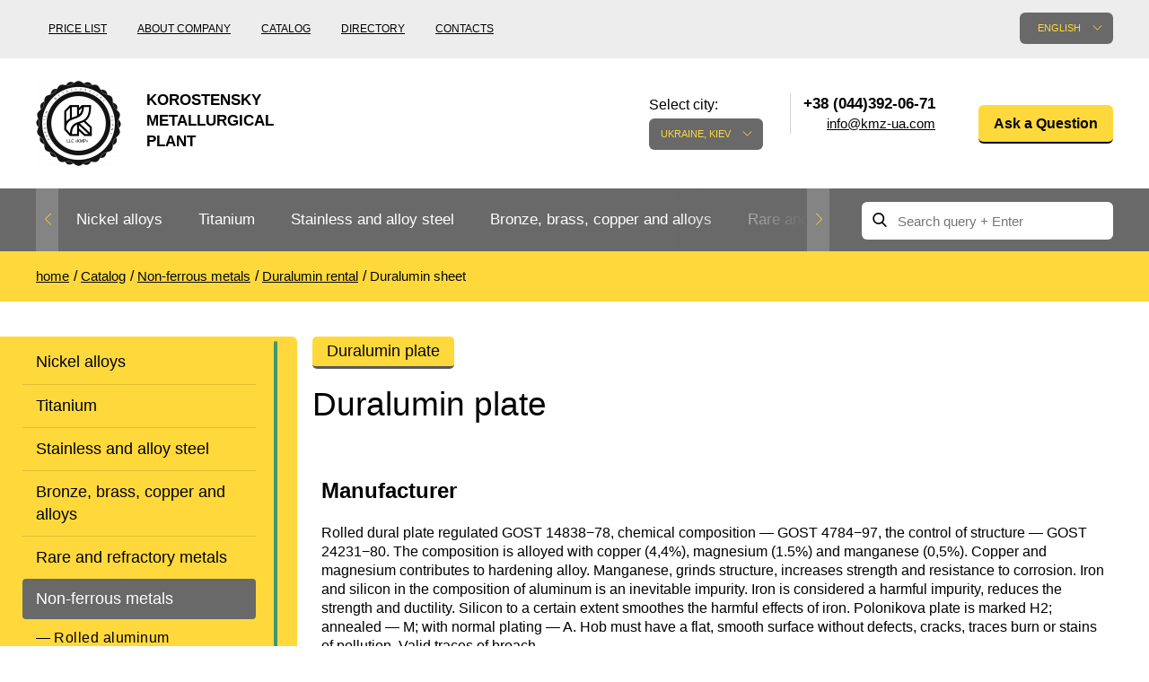

--- FILE ---
content_type: text/html; charset=UTF-8
request_url: https://kmza.biz/ref-dyuralevaya-plita.html
body_size: 76246
content:
<!doctype html>
<html lang="en" class="no-js">
	<head>
	<meta charset="utf-8">
	<meta http-equiv="x-ua-compatible" content="ie=edge">
	<title>Buy duralumin plate at an affordable price from the supplier KMZ / Kmz</title>
	<meta name="description" content="Want to buy duralumin plate at an affordable price from the supplier KMZ? Here You will find only quality products at reasonable prices and flexible payment terms products.">
		<meta name="viewport" content="width=device-width, initial-scale=1">

			<link rel="stylesheet" href="/grunt/css/all.min.css?v=1754394218">
    
	<script src="/js/vendor/modernizr-2.8.3.min.js"></script>

			<script src="/grunt/js/main.min.js?v=1754394217"></script>
	
	<meta name="google-site-verification" content="DM6KKIvB-5ORhE2tPLobd-PZsk9IbeJSf_GilNwYYPs" />
<!-- Google analytics counter -->
<script>
  (function(i,s,o,g,r,a,m){i['GoogleAnalyticsObject']=r;i[r]=i[r]||function(){
  (i[r].q=i[r].q||[]).push(arguments)},i[r].l=1*new Date();a=s.createElement(o),
  m=s.getElementsByTagName(o)[0];a.async=1;a.src=g;m.parentNode.insertBefore(a,m)
  })(window,document,'script','https://www.google-analytics.com/analytics.js','ga');

  ga('create', 'UA-33001422-5', 'auto');
  ga('send', 'pageview');

</script>
<!-- /Google analytics counter -->
<meta name="yandex-verification" content="85db8e19e7c3ee64" />
<!-- Yandex.Metrika counter -->
<script type="text/javascript">
    (function (d, w, c) {
        (w[c] = w[c] || []).push(function() {
            try {
                w.yaCounter31823311 = new Ya.Metrika({
                    id:31823311,
                    clickmap:true,
                    trackLinks:true,
                    accurateTrackBounce:true,
                    webvisor:true
                });
            } catch(e) { }
        });

        var n = d.getElementsByTagName("script")[0],
            s = d.createElement("script"),
            f = function () { n.parentNode.insertBefore(s, n); };
        s.type = "text/javascript";
        s.async = true;
        s.src = "https://mc.yandex.ru/metrika/watch.js";

        if (w.opera == "[object Opera]") {
            d.addEventListener("DOMContentLoaded", f, false);
        } else { f(); }
    })(document, window, "yandex_metrika_callbacks");
</script>
<noscript><div><img src="https://mc.yandex.ru/watch/31823311" style="position:absolute; left:-9999px;" alt="" /></div></noscript>
<!-- /Yandex.Metrika counter --></head>		<body>
		<header id="header">
			<div class="header-bottom">
	<div class="container">
		<div id="logo">
			<a href="/">
				<img src="/images/thumbs/w95h95/a/c0/ac014b2e5b07edd16309e172abef3779.png" alt="">
				<span>Korostensky Metallurgical Plant</span>
			</a>
		</div>

		<div class="pull-left nav-container">
	<nav>
		<ul>
			<li><a href="/price.html">Price list</a></li>
<li><a href="/about.html">About company</a></li>
<li><a href="/catalog.html">Catalog</a></li>
<li><a href="/reference.html">Directory</a></li>
<li><a href="/contacts.html">Contacts</a></li>		</ul>
	</nav>
</div>

		<div class="pull-right ">
			<div class="pull-left lang-container">
	<div class="language">
		<div class="label">Language of the site:</div>

		<div class="current">English</div>

		<div class="list">
			<ul>
				<li><a href="https://kmza.eu/ref-dyuralevaya-plita.html">Deutsch</a></li><li><a href="http://kmz.org.ua/ref-dyuralevaya-plita.html">Українська</a></li>			</ul>
		</div>
	</div>
</div>

			<div id="city" class="city">
	<div class="label">Select city:</div>
	<div class="current">Ukraine, Kiev</div>
	<div class="list">
		<ul>
			<li><a href="" data-city="city-kyiv">Ukraine, Kiev</a></li>		</ul>
	</div>
</div>

<div class="contacts">
	<div class="phones">
		<ul>
			<li class="city-phone active city-kyiv">
		<span>+38 (044)392-06-71</span>
		<a class="email" href="javascript:void(0);" data-toggle="email" data-user="info" data-host="kmz-ua.com"></a></li>
		</ul>
	</div>
</div>
			<div class="question">
	<a href="javascript:void();" class="yellow-btn modal-open" data-toggle="modal" data-target="#Question">Ask a Question</a>
</div>		</div>

		<div class="clearfix"></div>
	</div>
</div>			<!-- header-bottom -->

			<div class="main-nav">
	<div class="container clearfix">
		<div class="nav pull-left">
	<ul class="ulslick">
		<li><a href="/nikelivie-splavi.html">Nickel alloys</a><i class="angle"></i><ul data-bg="/images/thumbs/w124h137/8/1d/81dc083ad9f3a51d460389261f7756c7.png"><li><a href="/nihrom-and-fechral.html">Nichrome, Fechral, ​​Thermocouple</a><i class="angle"></i><ul><li><a href="/nihrom.html">Nichrome</a></li><li><a href="/ref-nihromovaya-provoloka.html">Nichrome wire</a></li><li><a href="/rec-nihromovaya-lenta-x20h80.html">Nichrome ribbon</a></li><li><a href="/fechral.html">Fechral</a></li><li><a href="/fehralevaya-provoloka.html">Fechral wire</a></li><li><a href="/ref-fehralevaya-lenta.html">Fechral tape</a></li><li><a href="/alumel.html">Alumel NMZAK2-2-1</a></li><li><a href="/chromel.html">Chromel HX9.5</a></li><li><a href="/kopel.html">Copel MNMc40-0.5</a></li><li><a href="/konstantan.html">Constantan</a></li><li><a href="/vr5-vr20.html">BP5, BP20</a></li><li><a href="/termopar-provoloka.html">Thermocouple Wire</a></li></ul></li><li><a href="/precizionnie-splavi.html">Precision Alloys</a><i class="angle"></i><ul><li><a href="/ref-np-2i.html">NP-2, Nickel 200, Nickel 201</a></li><li><a href="/ref-splav-27kx.html">Alloy 27KH</a></li><li><a href="/ref-29nk-truba.html">29KK, Kovar®, Nilo®</a></li><li><a href="/ref-splav-32hk-vi.html">Alloy 32NK</a></li><li><a href="/ref-stal-32nkd.html">32KDN, ЄI630A</a></li><li><a href="/ref-splav-36khm.html">Alloy 36KNM</a></li><li><a href="/ref-splav-36h.html">36H Alloy</a></li><li><a href="/ref-36nhtu-truba.html">36NXTU, Elinvar</a></li><li><a href="/ref-splav-36hxtyu5m.html">Alloy 36НХТЮ5М</a></li><li><a href="/ref-splav-36hxtyu8m.html">Alloy 36НХТЮ8М</a></li><li><a href="/ref-splav-38nkd.html">Alloy 38KDD</a></li><li><a href="/ref-splav-40kxhm.html">40KHNM, EI995</a></li><li><a href="/ref-splav-40nxyu-vi.html">40ХНЮ, ЭП793</a></li><li><a href="/ref-splav-42h.html">42H Alloy</a></li><li><a href="/perminvar.html">Perminvar</a></li><li><a href="/ref-splav-42hxtyu.html">Alloy 42 НХТЮ</a></li><li><a href="/ref-splav-45hxt.html">Alloy 45NHT</a></li><li><a href="/ref-splav-45h.html">Alloy 45H</a></li><li><a href="/ref-splav-47nd.html">Alloy 47HD</a></li><li><a href="/ref-splav-47hxp.html">Alloy 47HXR</a></li><li><a href="/ref-splav-49kf.html">49KF, 49K2F</a></li><li><a href="/ref-splav-50np.html">Alloy 50NP</a></li><li><a href="/ref-50n.html">50Н, ЭИ467</a></li><li><a href="/ref-splav-50hxc.html">Alloy 50НХС</a></li><li><a href="/ref-splav-52h.html">Alloy 52H</a></li><li><a href="/ref-splav-68hxvktyu.html">Alloy 68NHVKTYU</a></li><li><a href="/ref-79nm-truba.html">Alloy 79NM</a></li><li><a href="/ref-splav-80nm.html">Alloy 80NM</a></li><li><a href="/ref-splav-80hxc.html">Alloy 80NHS</a></li></ul></li><li><a href="/specstali.html">Special steels</a><i class="angle"></i></li><li><a href="/monel-hastelloy-incone.html">European special steels</a><i class="angle"></i><ul><li><a href="/ref-al6xni.html">Al6xn</a></li><li><a href="/ref-inconel-600i.html">Inconel 600, Inconel 601</a></li><li><a href="/ref-inconel-617i.html">Inconel 617, Alloy 617</a></li><li><a href="/ref-inconel-706i.html">Inconel 706®, Alloy 706</a></li><li><a href="/ref-inconel-718i.html">Inconel 718</a></li><li><a href="/ref-inconel-750i.html">Inconel 750®, Alloy 750</a></li><li><a href="/ref-incoloy-330i.html">Incoloy 330, Alloy 330</a></li><li><a href="/ref-incoloy-825i.html">Incoloy 825</a></li><li><a href="/ref-jethete-m152i.html">Jethete M152</a></li><li><a href="/ref-kobalt-6bi.html">Cobalt 6b</a></li><li><a href="/ref-maraging-250i.html">Maraging 250®, Vascomax 250</a></li><li><a href="/ref-maraging-300i.html">Maraging 300®, Vascomax 300®</a></li><li><a href="/ref-maraging-350i.html">Maraging 350®, Vascomax 350®</a></li><li><a href="/ref-mp35ni.html">Mp35n</a></li><li><a href="/ref-mp159i.html">MP159</a></li><li><a href="/ref-multimet-n155i.html">Multimet n155</a></li><li><a href="/ref-nimonik.html">Nimonic 90®</a></li><li><a href="/ref-ni-spani.html">Ni-Span® C902</a></li><li><a href="/ref-rene-41i.html">Rene 41®</a></li><li><a href="/ref-alloy-a286i.html">Alloy A286®</a></li><li><a href="/Alloy-59-krug-provoloka-truba.html">Alloy 59</a></li><li><a href="/ref-hastelloy-b2i.html">Hastelloy B2®</a></li><li><a href="/ref-hastelloy-c22i.html">Hastelloy c22</a></li><li><a href="/ref-hastelloy-xi.html">Hastelloy X®</a></li><li><a href="/ref-haynes-188i.html">Hines 188®</a></li><li><a href="/ref-haynes-25i.html">Hines 25®</a></li><li><a href="/ref-waspalloyi.html">Waspalloy®</a></li></ul></li><li><a href="/specstal-ru.html">GOST special steels</a><i class="angle"></i><ul><li><a href="/ref-hn28vmab-truba-krugi.html">ХН28ВМАБ</a></li><li><a href="/ref-hn30mdb-truba-krugi.html">ХН30МДБ</a></li><li><a href="/ref-hn32ti.html">ХН32Т</a></li><li><a href="/ref-hn35vt-truba-krugi.html">ХН35ВТ</a></li><li><a href="/ref-hn35vtu-truba-krugi.html">ХН35ВТЮ</a></li><li><a href="/ref-hn38vt-trubai.html">ХН38ВТ</a></li><li><a href="/ref-hn45u-trubai.html">ХН45Ю</a></li><li><a href="/ref-hn45mvtubr-truba-krugi.html">ХН45МВТЮБР-id</a></li><li><a href="/ref-hn50mvtub-truba-krugi.html">ХН50ВМТЮБ</a></li><li><a href="/ref-hn56vmtu-truba-krugi.html">ХН56ВМТЮ</a></li><li><a href="/ref-splav-xn58vi.html">XH58B</a></li><li><a href="/ref-hn60vti.html">ХН60ВТ</a></li><li><a href="/ref-splav-xh60yu.html">ХН60Ю</a></li><li><a href="/ref-hn62vmut-truba-krugi.html">ХН62ВМЮТ</a></li><li><a href="/ref-splav-xh62mvkyu.html">ХН62МВКЮ</a></li><li><a href="/ref-splav-xn63mbi.html">ХН63МБ, ЭП758У</a></li><li><a href="/rec-ref-hn65mv-trubai.html">KHN65MV, Hastelloy c276</a></li><li><a href="/ref-xn68vmtyuki.html">ХН68ВМТЮК, ЭП693</a></li><li><a href="/hn70vmtyu.html">KHN70VMTJU, ЭИ598</a></li><li><a href="/ref-xn70yu-trubai.html">KHN70JU</a></li><li><a href="/hn73mbtyu-vd.html">ХН73МБТЮ-VD</a></li><li><a href="/rec-ref-hn75mbtu-trubai.html">ХН75МБТЮ, Инконель 625</a></li><li><a href="/ref-splav-xh77tyu.html">ХН77ТЮ, ЭИ437А</a></li><li><a href="/rec-ref-hn77tur-trubai.html">ХН77ТЮР, Nimonic 80a</a></li><li><a href="/rec-ref-hn78t-trubai.html">KHN78T pipe</a></li><li><a href="/ref-splav-xh80tbyu.html">Alloy ХН80ТБЮ</a></li></ul></li></ul></li><li><a href="/ref-titan1.html">Titanium</a><i class="angle"></i><ul data-bg="/images/thumbs/w124h137/2/25/22515bc4213bc04127b44b2a9c6e7ba7.png"><li><a href="/titan-and-titanoviy-prokat.html">Titanium rolling</a><i class="angle"></i><ul><li><a href="/titan-truba.html">Titanium pipe</a></li><li><a href="/titanovaya-provoloka.html">Titanium wire</a></li><li><a href="/titanoviy-krug.html">Titanium Circle</a></li><li><a href="/titanovaya-lenta.html">Titanium Tape</a></li><li><a href="/titanoviy-list8.html">Titanium sheet</a></li><li><a href="/ref-titan-lityo.html">Titanium casting</a></li><li><a href="/ref-pokovka.html">Titanium forging</a></li><li><a href="/ref-raskatnie-kolsa.html">Ribbon rings</a></li><li><a href="/ref-titanovie-metizi.html">Titanium hardware</a></li><li><a href="/titanovyy-shestigrannik.html">Titanium hexagon bar</a></li><li><a href="/karbid-titanovyie-elektrodyi.html">Carbide - titanium electrodes</a></li><li><a href="/ref-centrobeznoe-lityo.html">Centrifugal titanium casting</a></li></ul></li><li><a href="/titan-metall.html">Titanium according to GOST</a><i class="angle"></i><ul><li><a href="/splav-titana-vt1-00-i-vt1-0.html">VT1-00, Grade1</a></li><li><a href="/ref-vt1-0-splav.html">VT1-0, Grade2</a></li><li><a href="/vt1-1-krug.html">VT1-1, Grade3</a></li><li><a href="/vt1-2-krug.html">VT1-2, Grade4</a></li><li><a href="/vt2sv.html">Vt2sv</a></li><li><a href="/ref-vt3-1-provoloka-krug-prutok.html">VT3-1</a></li><li><a href="/ref-ot-4-ot4-0-ot4-1-splav-truba.html">OT-4, OT4-0, OT4-1</a></li><li><a href="/ref-vt5-vt5-1-splav-truba.html">VT5, VT5-1, Grade6</a></li><li><a href="/ref-vt6-vt6s-vt6ch-splav-truba.html">VT6, Grade 5, 6al-4v</a></li><li><a href="/vt6s-krug.html">VT6S, ВТ6Ч, Grade5 Eli</a></li><li><a href="/ref-vt8-splav-truba.html">Alloy VT8</a></li><li><a href="/ref-vt9-splav-truba.html">Alloy VT9</a></li><li><a href="/ref-pt-1m-splav-truba.html">PT-1M</a></li><li><a href="/ref-pt-7m-splav-truba.html">PT-7M</a></li><li><a href="/ref-pt-3v-splav-truba.html">PT-3V, Grade 9</a></li><li><a href="/ref-vt14-splav-truba.html">Alloy VT14</a></li><li><a href="/ref-vt16-splav-truba.html">Alloy ВТ16</a></li><li><a href="/splav-titana-vt18-vt18u.html">ВТ18, Т18у</a></li><li><a href="/ref-vt20-splav-truba.html">Alloy VT20</a></li><li><a href="/psevdo-a-splav-titana-vt20.html">VT20-1sv, VT20-2sv</a></li><li><a href="/ref-vt22-splav-truba.html">Alloy VT22</a></li><li><a href="/splav-titana-vt23.html">Alloy BT23]</a></li><li><a href="/vt25-vt25u-krug.html">ВТ25, ВТ25у</a></li><li><a href="/2b-provoloka-svarochnaya.html">Alloy 2B</a></li><li><a href="/3m-krug.html">Alloy 3M</a></li><li><a href="/5v-krug-list.html">Alloy 5V</a></li><li><a href="/at3-krug-list.html">Alloy AT3 circle, sheet</a></li><li><a href="/sp17-krug-list.html">Alloy SP17</a></li><li><a href="/sp19-krug-list.html">Alloy СП19</a></li><li><a href="/sp40-krug-list.html">Alloy СП40</a></li><li><a href="/spt-2-sv.html">SPT-2 SV</a></li><li><a href="/ref-tl3.html">ТЛ3</a></li><li><a href="/ref-tl5.html">ТЛ5</a></li><li><a href="/ts5-krug-list.html">TC5</a></li></ul></li><li><a href="/marki-titana2.html">Titan Europe</a><i class="angle"></i><ul><li><a href="/grade-7-truba.html">Grade 7</a></li><li><a href="/grade-11-truba.html">Grade 11</a></li><li><a href="/grade-17-truba.html">Grade 17</a></li><li><a href="/grade-19-truba.html">Grade 19</a></li><li><a href="/grade-23-truba.html">Grade 23</a></li><li><a href="/grade-36-truba.html">Grade 36</a></li><li><a href="/grade-38-truba.html">Grade 38</a></li><li><a href="/ti-6-2-4-2-provoloka.html">Ti6Al2Sn4Zr2Mo, ti 6-2-4-2</a></li><li><a href="/ti6al6v2sn-truba.html">Ti6Al6V2Sn</a></li><li><a href="/ti10v2fe3al-truba.html">Ti10V2Fe3Al</a></li><li><a href="/ti8al1mo1v-truba.html">Ti8Al1Mo1V</a></li><li><a href="/ti6al2sn4zr6mo-truba.html">Ti6Al2Sn4Zr6Mo</a></li></ul></li></ul></li><li><a href="/nergaveyka-and-titan.html">Stainless and alloy steel</a><i class="angle"></i><ul data-bg="/images/thumbs/w124h137/2/c6/2c65669f4917c88a30c3838373601fb0.png"><li><a href="/nergaveyushiy-prokat.html">Stainless steel</a><i class="angle"></i><ul><li><a href="/nerjaveyushaya-truba.html">Stainless pipe</a></li><li><a href="/ref-nerzhaveyushhaya-pruzhinnaya-provoloka.html">Stainless steel spring wire</a></li><li><a href="/nergaveyushiy-krug.html">Stainless steel round bar</a></li><li><a href="/nergaveyushchaya-lenta.html">Stainless strip</a></li><li><a href="/nergaveyushchiy-list.html">Stainless steel sheet</a></li><li><a href="/nerjaveyushiy-shestigrannik.html">Stainless steel hexagon bar</a></li><li><a href="/ugolok-nerjaveyushiy.html">Stainless steel area</a></li><li><a href="/kak-proizvodyat-nerzhaveyushhij-kvadrat.html">Stainless steel square</a></li></ul></li><li><a href="/spravka-nergaveyushchaya-stal.html">Heat-resistant stainless steel</a><i class="angle"></i><ul><li><a href="/ref-20x20n14s2-truba.html">20KH20N14S2</a></li><li><a href="/ref-20x23n18-splav.html">20H23N18</a></li><li><a href="/ref-20x25n20s2-truba.html">20KH25N20S2</a></li><li><a href="/12h25n16g7ar-truba.html">12H25N16G7AR</a></li><li><a href="/ref-15x25t-splav-truba.html">15KH25T</a></li></ul></li><li><a href="/austenitnye-stali.html">Austenitic steel</a><i class="angle"></i><ul><li><a href="/ref-splav-03x17n14m3.html">03KH17N14M3</a></li><li><a href="/04h19n11m3-krug.html">04Х19Н11М3, 316L</a></li><li><a href="/ref-alloy-06hn28mdt.html">06HN28MDT</a></li><li><a href="/ref-splav-03x18n11.html">08X18H10, 03Х18Н11</a></li><li><a href="/ref-splav-08x18n10t.html">Alloy 08KH18N10T</a></li><li><a href="/rec-ref-10x17n13m2t-trubai.html">10X17H13M2T</a></li><li><a href="/ref-steel-12x18h10t.html">12X18H10T 12X18H9T</a></li><li><a href="/ref-nerzhaveyushhaya-svarochnaya-provoloka.html">Stainless steel welding wire</a></li><li><a href="/10h16n25am6.html">10Х16Н25АМ6</a></li><li><a href="/08h20n9g7t.html">08Х20Н9Г7Т</a></li><li><a href="/06h19n9t-provoloka.html">06Х19Н9Т, 04х19н9</a></li><li><a href="/07h25n13-provoloka.html">07CR25NI13</a></li><li><a href="/06h15n60m15.html">06Х15Н60М15</a></li><li><a href="/ref-splav-08x18n12b.html">08KH18N12B SV-07Х19Н10Б</a></li></ul></li><li><a href="/ferritnye-stali.html">Ferritic steels</a><i class="angle"></i><ul><li><a href="/steel-08x13.html">08KH13</a></li><li><a href="/08h17t.html">08KH17T, 08Х17</a></li><li><a href="/ref-steel-12x13.html">12X13, ЭЖ1</a></li><li><a href="/12h17-krug.html">12X17</a></li><li><a href="/ref-20x13-splav-truba.html">20X13, aisi 420</a></li><li><a href="/ref-30x13-splav-truba.html">30X13</a></li><li><a href="/ref-40x13-splav-truba.html">40X13</a></li><li><a href="/ref-splav-08x18t1.html">AISI 439, ЭИ645</a></li></ul></li><li><a href="/dupleksnye-stali.html">Duplex steel</a><i class="angle"></i><ul><li><a href="/14162-truba.html">1.4162, S32101</a></li><li><a href="/14362-truba.html">1.4362, S32304</a></li><li><a href="/14662-truba.html">1.4662, S82441</a></li><li><a href="/14462-truba.html">1.4462, S32205</a></li><li><a href="/14501-truba.html">1.4501, S32760</a></li><li><a href="/14410-truba.html">1.4410, S32750</a></li><li><a href="/08h22n6t-krug.html">08KH22N6T, ЭП53</a></li><li><a href="/ref-14x17n2-splav-truba.html">14KH17N2</a></li><li><a href="/ref-07x16n6-sh-splav-truba.html">07KH16N6</a></li><li><a href="/20h17n2.html">20KH17N2</a></li></ul></li><li><a href="/gost-stali-specialnye.html">Special steel</a><i class="angle"></i><ul><li><a href="/03h11n10m2t.html">03Х11Н10М2Т</a></li><li><a href="/ref-splav-03x22n6m2.html">03KH22N6M2</a></li><li><a href="/ref-splav-03x24n6am3.html">03Х24Н6АМ3</a></li><li><a href="/07h12nmbf.html">07Х12НМБФ</a></li><li><a href="/07h16n6.html">07KH16N6</a></li><li><a href="/ref-splav-07x21g7an5.html">07KH21G7AN5</a></li><li><a href="/07h25n16ag6f.html">07Х25Н16АГ6Ф</a></li><li><a href="/08h15n5d2t.html">08Х15Н5Д2Т</a></li><li><a href="/ref-splav-08x17n15m3t.html">08KH17N15M3T</a></li><li><a href="/08h17n5m3.html">08KH17N5M3</a></li><li><a href="/08h18t1-list.html">08KH18T1</a></li><li><a href="/ref-splav-08x21n6m2t.html">08KH21N6M2T</a></li><li><a href="/09h16n4b.html">09KH16N4B</a></li><li><a href="/10h11n23t3mr.html">10KH11N23T3MR</a></li><li><a href="/ref-splav-10x14g14n4t.html">10KH14G14N4T</a></li><li><a href="/11h11n2v2mf.html">11KH11N2V2MF</a></li><li><a href="/ref-xromomarganczevaya-nerzhaveyushhaya-stal-12x15g9nd.html">12Х15Г9НД</a></li><li><a href="/12h17g9an4.html">12H17G9AN4</a></li><li><a href="/13h11n2v2mf.html">13KH11N2V2MF</a></li><li><a href="/13h15n4am3.html">13Х15Н4АМ3</a></li><li><a href="/15h12n2mvfab.html">15Х12Н2МВФАБ</a></li><li><a href="/15h16k5n2mvfab.html">15Х16К5Н2МВФАБ</a></li><li><a href="/15h16n2am.html">15Х16Н2АМ</a></li><li><a href="/15h1m1f.html">15H1M1F</a></li><li><a href="/15h5m.html">15X5M</a></li><li><a href="/18h12vmbfr.html">18KH12VMBFR</a></li><li><a href="/20h1m1f1tr.html">20KH1M1F1TR</a></li><li><a href="/20h3mvf.html">20KH3MVF</a></li><li><a href="/25h13n2.html">25KH13N2</a></li><li><a href="/37h12n8g8mfb.html">37KH12N8G8MFB</a></li><li><a href="/40h9s2.html">40KH9S2</a></li><li><a href="/45h14n14v2m.html">45KH14N14V2M</a></li><li><a href="/shh15.html">SHKH15</a></li></ul></li><li><a href="/instrumentalnie-stali.html">Tool steel</a><i class="angle"></i><ul><li><a href="/instrumentalnaya-stal.html">High speed steel</a></li><li><a href="/r18.html">R18</a></li><li><a href="/r6m5.html">R6M5</a></li><li><a href="/r6m5k5.html">R6M5K5</a></li><li><a href="/r9-krug.html">P9</a></li><li><a href="/shtampovaya-stal.html">Die steel</a></li><li><a href="/4h4vmfs.html">4KH4VMFS</a></li><li><a href="/5h3v3mfs.html">5KH3V3MFS</a></li><li><a href="/5h2mnf.html">5KH2MNF</a></li><li><a href="/10h13g18d.html">10Х13Г18Д</a></li><li><a href="/14hgsn2ma.html">14ХГСН2МА</a></li><li><a href="/stal-dlya-nozhey.html">Steel for knives</a></li><li><a href="/ref-50x14mf-splav.html">50Х14МФ</a></li><li><a href="/ref-splav-95x18.html">95X18</a></li><li><a href="/ref-splav-65x13.html">65KH13</a></li><li><a href="/ref-splav-90x18mf.html">90Х18МФ</a></li></ul></li></ul></li><li><a href="/bronza-latun-med-i-splavy.html">Bronze, brass, copper and alloys</a><i class="angle"></i><ul data-bg="/images/thumbs/w124h137/2/25/22515bc4213bc04127b44b2a9c6e7ba7.png"><li><a href="/bronzoviy-prokat.html">Bronze rental</a><i class="angle"></i><ul><li><a href="/bronzovaya-truba.html">Bronze pipe</a></li><li><a href="/ref-bronzovaya-vtulka.html">Втулка из бронзы</a></li><li><a href="/bronzovaya-provoloka.html">Bronze wire</a></li><li><a href="/bronzoviy-krug.html">Bronze circle</a></li><li><a href="/bronzovaya-lenta.html">Tape ,foil</a></li><li><a href="/bronzoviy-list.html">Bronze sheet</a></li><li><a href="/bronzovyy-shestigrannik.html">Bronze hexagon bar</a></li><li><a href="/lite-iz-bronzyi.html">Cast bronze</a></li><li><a href="/bronzovaya-vtulka.html">Bushing in bronze</a></li><li><a href="/brb2-berillievaya-bronza.html">Brb2 beryllium bronze</a></li><li><a href="/brkmc3-1.html">Brkmc3-1</a></li><li><a href="/brh-brh1.html">Brkh, Brh1</a></li><li><a href="/brhcr-brhcrt.html">Brcr, Brkcrt</a></li><li><a href="/bramc9-2.html">Bramc9-2</a></li><li><a href="/brof65-015.html">Brof6.5-0.15</a></li><li><a href="/brazhn10-4-4.html">Brazhn10-4-4</a></li><li><a href="/brbnt-19.html">Brbn 1.9</a></li><li><a href="/brazh9-4.html">Brazh9-4</a></li><li><a href="/brnbt.html">Bmbt</a></li><li><a href="/brkd1.html">Brkd1</a></li><li><a href="/brazhnmc9-4-4-1.html">Brazhnmc9-4-4-1</a></li><li><a href="/brazhmc10-3-15.html">Brazhmc10-3-1,5</a></li><li><a href="/brocs5-5-5-ocs555.html">БрОЦС5-5-5, ОЦС555</a></li><li><a href="/brocsn3-7-5-1.html">БрОЦСН3-7-5-1</a></li><li><a href="/brocs4-4-25.html">Brocs4-4-2.5</a></li><li><a href="/brazhn11-6-6.html">БрАЖН11-6-6</a></li></ul></li><li><a href="/bronza.html">European bronze, copper alloys</a><i class="angle"></i><ul><li><a href="/aluminum-bronze.html">Aluminum bronze</a></li><li><a href="/olovyannaya-bronza.html">Leaded tin bronze</a></li><li><a href="/margancovaya-bronza.html">Manganese bronze</a></li><li><a href="/fosfornaya-bronza.html">Phosphor bronze</a></li><li><a href="/kupit-kremnievuyu-bronzu-po-dostupnoy-tsene-ot-postavshchika-kmz.html">Silicon bronze</a></li><li><a href="/olovyannay-bronza.html">Tin bronze</a></li><li><a href="/beryllium-copper-c17200.html">Beryllium Copper С17200</a></li><li><a href="/cadmium-copper.html">Cadmium Copper</a></li><li><a href="/chromium-copper.html">Chromium Copper</a></li><li><a href="/copper-tin.html">Copper Tin</a></li><li><a href="/copper-titanium.html">Copper Titanium</a></li></ul></li><li><a href="/neisilber-manganin-melchior.html">Copper-Nickel alloys</a><i class="angle"></i><ul><li><a href="/ref-kunial.html">Cunial MNA13-3</a></li><li><a href="/ref-manganin.html">Manganin Mnmc3-12</a></li><li><a href="/melhior-mnzhmc-30-1-1.html">Melchior Mngmt 30-1-1, MN19</a></li><li><a href="/mnzh5-1.html">MNZH5-1</a></li><li><a href="/mnzhkt5-1-02-02.html">MNZHKT5-1-0.2-0.2</a></li><li><a href="/ref-monei-400.html">Monel 400®, МНЖМц28-2.5-1.5</a></li><li><a href="/ref-monel-405i.html">405 Monel®, Alloy 405</a></li><li><a href="/ref-monel-500i.html">500 Monel® Alloy 500</a></li><li><a href="/ref-nejzilber.html">Nickel silver MNC15-20</a></li><li><a href="/ref-provoloka-panch-11.html">PUNCH-11</a></li><li><a href="/nickel-silver.html">Nickel silver</a></li></ul></li><li><a href="/med.html">Copper rental</a><i class="angle"></i><ul><li><a href="/truba-med.html">Copper pipe</a></li><li><a href="/mednaya-provoloka.html">Copper wire</a></li><li><a href="/medniy-krug.html">Copper circle</a></li><li><a href="/ref-mednaya-lenta.html">Tape, foil</a></li><li><a href="/medniy-list.html">Copper sheet</a></li><li><a href="/mednyy-shestigrannik.html">Copper hexagon bar</a></li><li><a href="/m1-med.html">M1 copper</a></li><li><a href="/m2-med.html">M2 copper</a></li><li><a href="/m3-med.html">M3 copper</a></li></ul></li><li><a href="/latunnyij-prokat.html">Brass car</a><i class="angle"></i><ul><li><a href="/latunnaya-truba.html">Brass pipe</a></li><li><a href="/latunnaya-provoloka.html">Brass wire</a></li><li><a href="/latunniy-krug.html">Brass circle</a></li><li><a href="/latunnaya-lenta.html">Tape, foil</a></li><li><a href="/latunniy-list.html">Sheet, plate</a></li><li><a href="/latunniy-shestigrannik.html">Brass hexagon</a></li><li><a href="/kvadrat.html">Square brass</a></li><li><a href="/ref-latun-ls59.html">LS59-1</a></li><li><a href="/lok59-1-03-krug.html">LOK59-1-0,3</a></li><li><a href="/ref-latun-lo62.html">LO62-1</a></li><li><a href="/ref-latun-l63.html">Brass L63</a></li><li><a href="/ref-latun-l96.html">Brass L96</a></li></ul></li><li><a href="/latun.html">European brass</a><i class="angle"></i><ul><li><a href="/silicon-brasses.html">Silicon Brasses</a></li><li><a href="/tin-brasses.html">Tin Brasses</a></li><li><a href="/leaded-brasses.html">Leaded Brasses</a></li><li><a href="/red-brass.html">Red brass</a></li><li><a href="/semi-red-brass.html">Semi-red brass</a></li></ul></li></ul></li><li><a href="/redkie-and-tugoplavkie.html">Rare and refractory metals</a><i class="angle"></i><ul data-bg="/images/thumbs/w124h137/3/4e/34ebd5fb161673835476fbf3bb53698f.png"><li><a href="/volfram.html">Tungsten</a><i class="angle"></i><ul><li><a href="/volfram-truba.html">Pipe, tube, tungsten</a></li><li><a href="/elektrod-evl.html">Electrode EVL, EVIE, VA</a></li><li><a href="/volframovie-electrodi.html">Tungsten electrodes</a></li><li><a href="/karbid-volframovye-elektrody.html">Carbide</a></li><li><a href="/volframovaya-provoloka.html">Tungsten wire filament</a></li><li><a href="/volframoviy-prutok.html">Tungsten rod, circle</a></li><li><a href="/volfram-folga.html">Tungsten ribbon, foil</a></li><li><a href="/volfram-list.html">Tungsten sheet</a></li><li><a href="/izdeliya-iz-volframa.html">Articles of tungsten</a></li><li><a href="/ref-pripoyi-vuda-i-roze.html">Wood Alloy</a></li><li><a href="/splav-roze.html">Alloy Rosa</a></li><li><a href="/tverdosplavnye-plastiny.html">Carbide inserts</a></li><li><a href="/napaivaemye-plastiny.html">Brazed plate</a></li></ul></li><li><a href="/molibden.html">Molybdenum</a><i class="angle"></i><ul><li><a href="/molibdenovaya-truba.html">Molybdenum pipe, tube</a></li><li><a href="/molibdenovaya-provoloka.html">Molybdenum wire filament</a></li><li><a href="/molibdenoviy-prutok.html">Molybdenum rod, round</a></li><li><a href="/molibdenovaya-folga.html">Molybdenum ribbon foil</a></li><li><a href="/molibdenoviy-list.html">Molybdenum sheet</a></li><li><a href="/izdeliya-iz-molibdena.html">Products made of molybdenum</a></li><li><a href="/ref-medno-molibdenovyie-psevdosplavyi-md.html">Copper-molybdenum pseudoplane</a></li></ul></li><li><a href="/metall-v-prokate.html">Rental rare metals</a><i class="angle"></i><ul><li><a href="/vanadij.html">Vanadium</a></li><li><a href="/gafnii.html">Hafnium</a></li><li><a href="/idii.html">Indium</a></li><li><a href="/cobalt.html">Cobalt</a></li><li><a href="/ref-magnij-sam-metall-i-truba.html">Magnesium</a></li><li><a href="/niobij.html">Niobium</a></li><li><a href="/ref-renievyiy-list-lenta.html">Rhenium</a></li><li><a href="/ref-tantalovaya-provoloka-krug.html">Tantalum HDTV</a></li><li><a href="/ref-cirkoniyevaya-provoloka-krug.html">Zirconium</a></li></ul></li><li><a href="/redkie-metall.html">Rare metals</a><i class="angle"></i><ul><li><a href="/berillij.html">Beryllium</a></li><li><a href="/gadolinij.html">Gadolinium</a></li><li><a href="/gallij.html">Gallium</a></li><li><a href="/germanij.html">Germanium</a></li><li><a href="/ittrij.html">Yttrium</a></li><li><a href="/litij.html">Li</a></li><li><a href="/selen.html">Selenium</a></li><li><a href="/lyuminoforyi.html">Phosphors</a></li><li><a href="/skandij.html">Scandium</a></li></ul></li><li><a href="/lantoidi.html">Lentoid</a><i class="angle"></i><ul><li><a href="/golmij.html">Holmium</a></li><li><a href="/disprozij.html">Dysprosium</a></li><li><a href="/evropij.html">Europium</a></li><li><a href="/itterbij.html">Ytterbium</a></li><li><a href="/lantan.html">Lanthanum</a></li><li><a href="/lyuteczij.html">Lutetium</a></li><li><a href="/neodim.html">Neodymium</a></li><li><a href="/prazeodim.html">Praseodymium</a></li><li><a href="/samarij.html">Samarium</a></li><li><a href="/terbij.html">Terbium</a></li><li><a href="/tulij.html">Thulium</a></li><li><a href="/czerij.html">Cerium</a></li><li><a href="/erbij.html">Erbium</a></li></ul></li></ul></li><li class="current active"><a href="/cvetnie-metali.html">Non-ferrous metals</a><i class="angle"></i><ul data-bg="/images/thumbs/w124h137/9/33/93349e8c8fbda9a2df9bc7264b8b1849.png"><li><a href="/aluminii.html">Rolled aluminum</a><i class="angle"></i><ul><li><a href="/truba-aluminiy.html">Aluminum pipe</a></li><li><a href="/aluminiy-provoloka.html">Aluminum wire</a></li><li><a href="/alumieviy-krug.html">Aluminievy round</a></li><li><a href="/aluminievaya-lenta.html">Tape, foil</a></li><li><a href="/alyuminievyij-list.html">Aluminum sheet</a></li><li><a href="/ugolok-alyuminievyij.html">Aluminum corner</a></li><li><a href="/alyuminievyy-kvadrat.html">Aluminium square</a></li><li><a href="/alyuminievyij-shveller.html">Aluminum channel</a></li><li><a href="/alyuminievyy-shestigrannik.html">Aluminum hexagon</a></li><li><a href="/ad1.html">AD1</a></li><li><a href="/ak4-ak4-1.html">AK4, AK4-1</a></li><li><a href="/ak5.html">АК5, АК5св</a></li><li><a href="/ak6-ak6t1.html">AK6, АК6Т1</a></li><li><a href="/ak7.html">AK7</a></li><li><a href="/ak8.html">AK8</a></li><li><a href="/amg2krug-provoloka.html">AMG2</a></li><li><a href="/amg3n.html">АМГ3Н</a></li><li><a href="/amg5-amg5p-amg5n.html">AMG5, AMG5P, АМГ5Н</a></li><li><a href="/amg61.html">АМГ61</a></li><li><a href="/amg6n.html">АМГ6Н</a></li><li><a href="/amc-krug-provoloka.html">AMC</a></li><li><a href="/v65-krug-provoloka.html">V65</a></li><li><a href="/v95-krug-provoloka.html">V95</a></li><li><a href="/vd1am-krug-provoloka.html">ВД1АМ</a></li></ul></li><li class="current active"><a href="/dural.html">Duralumin rental</a><i class="angle"></i><ul><li><a href="/dyuralevaya-truba.html">Duralumin pipe</a></li><li><a href="/provoloka-dyuralevaya.html">Duralumin wire</a></li><li><a href="/dyuralevyij-krug.html">Duralumin circle</a></li><li><a href="/lenta-dyuralevaya.html">Duralumin tape</a></li><li class="current active"><a href="/list-dyuralevyij.html">Duralumin sheet</a></li><li><a href="/ugolok-dyuralevyij.html">Duralumin area</a></li><li><a href="/kvadrat-dyuralevyij.html">Duralumin square</a></li><li><a href="/shestigrannik-dyuralevyij.html">Duralumin hexagon</a></li><li><a href="/dyuralevyy-shveller.html">Duralumin channel</a></li><li><a href="/d1t-krug-provoloka.html">Д1Т</a></li><li><a href="/d16t-krug-provoloka.html">D16T</a></li><li><a href="/d16chat-d16cham.html">Д16чАТ, Д16чАМ</a></li><li><a href="/d19cht-krug-provoloka.html">Д19ЧТ</a></li></ul></li><li><a href="/aluminiy.html">European aluminium</a><i class="angle"></i><ul><li><a href="/1050-krug-provoloka.html">Alloy 1050</a></li><li><a href="/2014-krug-provoloka.html">Alloy 2014</a></li><li><a href="/2024-krug-provoloka.html">Alloy 2024</a></li><li><a href="/3003-krug-provoloka.html">Alloy 3003</a></li><li><a href="/5005-krug-provoloka.html">Alloy 5005</a></li><li><a href="/5052-krug-provoloka.html">Alloy 5052</a></li><li><a href="/5083-krug-provoloka.html">Alloy 5083</a></li><li><a href="/5754-krug-provoloka.html">Alloy 5754</a></li><li><a href="/6060-krug-provoloka.html">Alloy 6060</a></li><li><a href="/6061-krug-provoloka.html">Alloy 6061</a></li><li><a href="/6063-krug-provoloka-truba.html">Alloy 6063</a></li><li><a href="/6082-krug-provoloka-truba.html">Alloy 6082</a></li><li><a href="/7005-krug-provoloka-truba.html">Alloy 7005</a></li><li><a href="/7068-krug-provoloka.html">Alloy 7068</a></li><li><a href="/7075-krug-provoloka.html">Alloy 7075</a></li></ul></li><li><a href="/babbityi.html">Babbit</a><i class="angle"></i><ul><li><a href="/ref-babbit-b16-b83.html">Babbit B83</a></li><li><a href="/ref-babbit-b86.html">Babbit Б86</a></li><li><a href="/ref-babbit-b88.html">Babbit B88</a></li><li><a href="/ref-babbit-b16.html">Babbit B16</a></li></ul></li><li><a href="/pripoj-fgr.html">Solder</a><i class="angle"></i><ul><li><a href="/ref-pripoy-p.html">Припой П</a></li><li><a href="/ref-olovyanniy-pripoy.html">Tin solder</a></li><li><a href="/ref-pripoy-possy.html">Solders antimonous</a></li><li><a href="/ref-serebryanniy-pripoy.html">Silver solder</a></li><li><a href="/ref-pripoy-hts.html">Solder hts</a></li></ul></li><li><a href="/olovo.html">Tin</a><i class="angle"></i><ul><li><a href="/vysokochistoe-olovo-ovch000.html">High-purity tin ОВЧ000</a></li><li><a href="/o1-o2-olovo.html">O1, O2 tin</a></li><li><a href="/pos-90.html">POS-90</a></li><li><a href="/possu-61-05.html">Piss 61-0,5</a></li><li><a href="/possu30-2.html">Piss 30-2</a></li><li><a href="/possu-8-3.html">Piss 8-3</a></li><li><a href="/possu-40-2.html">Piss 40-2</a></li><li><a href="/possu-40-05.html">Piss 40-0,5</a></li><li><a href="/possu-30-2.html">Piss 30-2</a></li><li><a href="/possu-18-2.html">Piss 18-2</a></li><li><a href="/possu-25-2.html">Piss 25-2</a></li></ul></li><li><a href="/svinec.html">Lead</a><i class="angle"></i><ul><li><a href="/svinczovyij-list.html">Lead sheet</a></li><li><a href="/svincovaya-lenta-folga.html">Tape, foil</a></li></ul></li></ul></li>	</ul>
</div>
		<div id="search" class="pull-right ">
			<form action="/site/search.html" onsubmit="return search.onsubmit($(this));" method="get">
				<i class="fi flaticon-search mobile-show"></i>
				<input type="text" name="term" value="" autocomplete="off" placeholder="Search query + Enter">
				<button type="submit" value=""><i class="fi flaticon-search"></i><span>To find</span></button>
			</form>
		</div>
	</div>
</div>
			<div class="breadcrumbs-wrapper">
	<ul itemscope="" itemtype="http://schema.org/BreadcrumbList" class="breadcrumbs">
		<li itemprop="itemListElement" itemscope="" itemtype="http://schema.org/ListItem">
	<a itemprop="item" href="/"><span itemprop="name">home</span></a>
	<meta itemprop="position" content="1">
</li>

<li itemprop="itemListElement" itemscope="" itemtype="http://schema.org/ListItem">
	<a itemprop="item" href="/catalog.html"><span itemprop="name">Catalog</span></a>
	<meta itemprop="position" content="2">
</li>

<li itemprop="itemListElement" itemscope="" itemtype="http://schema.org/ListItem">
	<a itemprop="item" href="/cvetnie-metali.html"><span itemprop="name">Non-ferrous metals</span></a>
	<meta itemprop="position" content="3">
</li>

<li itemprop="itemListElement" itemscope="" itemtype="http://schema.org/ListItem">
	<a itemprop="item" href="/dural.html"><span itemprop="name">Duralumin rental</span></a>
	<meta itemprop="position" content="4">
</li>

<li itemprop="itemListElement" itemscope="" itemtype="http://schema.org/ListItem">
	<a itemprop="item" href="/list-dyuralevyij.html"><span itemprop="name">Duralumin sheet</span></a>
	<meta itemprop="position" content="5">
</li>
	</ul>
</div>
		</header>

		<div id="content">
			<div class="production-content">
	<div class="accordion-wrapper nav-production">
		<a class="mobile-btn" href="#">Open the menu</a>

		<ul class="mobile-menu"><li class="accordion"><a href="/nikelivie-splavi.html">Nickel alloys</a><ul class="panel"><li class="accordion"><a href="/nihrom-and-fechral.html">Nichrome, Fechral, ​​Thermocouple</a><ul class="panel"><li><a href="/nihrom.html">Nichrome</a></li><li><a href="/ref-nihromovaya-provoloka.html">Nichrome wire</a></li><li><a href="/rec-nihromovaya-lenta-x20h80.html">Nichrome ribbon</a></li><li><a href="/fechral.html">Fechral</a></li><li><a href="/fehralevaya-provoloka.html">Fechral wire</a></li><li><a href="/ref-fehralevaya-lenta.html">Fechral tape</a></li><li><a href="/alumel.html">Alumel NMZAK2-2-1</a></li><li><a href="/chromel.html">Chromel HX9.5</a></li><li><a href="/kopel.html">Copel MNMc40-0.5</a></li><li><a href="/konstantan.html">Constantan</a></li><li><a href="/vr5-vr20.html">BP5, BP20</a></li><li><a href="/termopar-provoloka.html">Thermocouple Wire</a></li></ul></li><li class="accordion"><a href="/precizionnie-splavi.html">Precision Alloys</a><ul class="panel"><li><a href="/ref-np-2i.html">NP-2, Nickel 200, Nickel 201</a></li><li><a href="/ref-splav-27kx.html">Alloy 27KH</a></li><li><a href="/ref-29nk-truba.html">29KK, Kovar®, Nilo®</a></li><li><a href="/ref-splav-32hk-vi.html">Alloy 32NK</a></li><li><a href="/ref-stal-32nkd.html">32KDN, ЄI630A</a></li><li><a href="/ref-splav-36khm.html">Alloy 36KNM</a></li><li><a href="/ref-splav-36h.html">36H Alloy</a></li><li><a href="/ref-36nhtu-truba.html">36NXTU, Elinvar</a></li><li><a href="/ref-splav-36hxtyu5m.html">Alloy 36НХТЮ5М</a></li><li><a href="/ref-splav-36hxtyu8m.html">Alloy 36НХТЮ8М</a></li><li><a href="/ref-splav-38nkd.html">Alloy 38KDD</a></li><li><a href="/ref-splav-40kxhm.html">40KHNM, EI995</a></li><li><a href="/ref-splav-40nxyu-vi.html">40ХНЮ, ЭП793</a></li><li><a href="/ref-splav-42h.html">42H Alloy</a></li><li><a href="/perminvar.html">Perminvar</a></li><li><a href="/ref-splav-42hxtyu.html">Alloy 42 НХТЮ</a></li><li><a href="/ref-splav-45hxt.html">Alloy 45NHT</a></li><li><a href="/ref-splav-45h.html">Alloy 45H</a></li><li><a href="/ref-splav-47nd.html">Alloy 47HD</a></li><li><a href="/ref-splav-47hxp.html">Alloy 47HXR</a></li><li><a href="/ref-splav-49kf.html">49KF, 49K2F</a></li><li><a href="/ref-splav-50np.html">Alloy 50NP</a></li><li><a href="/ref-50n.html">50Н, ЭИ467</a></li><li><a href="/ref-splav-50hxc.html">Alloy 50НХС</a></li><li><a href="/ref-splav-52h.html">Alloy 52H</a></li><li><a href="/ref-splav-68hxvktyu.html">Alloy 68NHVKTYU</a></li><li><a href="/ref-79nm-truba.html">Alloy 79NM</a></li><li><a href="/ref-splav-80nm.html">Alloy 80NM</a></li><li><a href="/ref-splav-80hxc.html">Alloy 80NHS</a></li></ul></li><li><a href="/specstali.html">Special steels</a></li><li class="accordion"><a href="/monel-hastelloy-incone.html">European special steels</a><ul class="panel"><li><a href="/ref-al6xni.html">Al6xn</a></li><li><a href="/ref-inconel-600i.html">Inconel 600, Inconel 601</a></li><li><a href="/ref-inconel-617i.html">Inconel 617, Alloy 617</a></li><li><a href="/ref-inconel-706i.html">Inconel 706®, Alloy 706</a></li><li><a href="/ref-inconel-718i.html">Inconel 718</a></li><li><a href="/ref-inconel-750i.html">Inconel 750®, Alloy 750</a></li><li><a href="/ref-incoloy-330i.html">Incoloy 330, Alloy 330</a></li><li><a href="/ref-incoloy-825i.html">Incoloy 825</a></li><li><a href="/ref-jethete-m152i.html">Jethete M152</a></li><li><a href="/ref-kobalt-6bi.html">Cobalt 6b</a></li><li><a href="/ref-maraging-250i.html">Maraging 250®, Vascomax 250</a></li><li><a href="/ref-maraging-300i.html">Maraging 300®, Vascomax 300®</a></li><li><a href="/ref-maraging-350i.html">Maraging 350®, Vascomax 350®</a></li><li><a href="/ref-mp35ni.html">Mp35n</a></li><li><a href="/ref-mp159i.html">MP159</a></li><li><a href="/ref-multimet-n155i.html">Multimet n155</a></li><li><a href="/ref-nimonik.html">Nimonic 90®</a></li><li><a href="/ref-ni-spani.html">Ni-Span® C902</a></li><li><a href="/ref-rene-41i.html">Rene 41®</a></li><li><a href="/ref-alloy-a286i.html">Alloy A286®</a></li><li><a href="/Alloy-59-krug-provoloka-truba.html">Alloy 59</a></li><li><a href="/ref-hastelloy-b2i.html">Hastelloy B2®</a></li><li><a href="/ref-hastelloy-c22i.html">Hastelloy c22</a></li><li><a href="/ref-hastelloy-xi.html">Hastelloy X®</a></li><li><a href="/ref-haynes-188i.html">Hines 188®</a></li><li><a href="/ref-haynes-25i.html">Hines 25®</a></li><li><a href="/ref-waspalloyi.html">Waspalloy®</a></li></ul></li><li class="accordion"><a href="/specstal-ru.html">GOST special steels</a><ul class="panel"><li><a href="/ref-hn28vmab-truba-krugi.html">ХН28ВМАБ</a></li><li><a href="/ref-hn30mdb-truba-krugi.html">ХН30МДБ</a></li><li><a href="/ref-hn32ti.html">ХН32Т</a></li><li><a href="/ref-hn35vt-truba-krugi.html">ХН35ВТ</a></li><li><a href="/ref-hn35vtu-truba-krugi.html">ХН35ВТЮ</a></li><li><a href="/ref-hn38vt-trubai.html">ХН38ВТ</a></li><li><a href="/ref-hn45u-trubai.html">ХН45Ю</a></li><li><a href="/ref-hn45mvtubr-truba-krugi.html">ХН45МВТЮБР-id</a></li><li><a href="/ref-hn50mvtub-truba-krugi.html">ХН50ВМТЮБ</a></li><li><a href="/ref-hn56vmtu-truba-krugi.html">ХН56ВМТЮ</a></li><li><a href="/ref-splav-xn58vi.html">XH58B</a></li><li><a href="/ref-hn60vti.html">ХН60ВТ</a></li><li><a href="/ref-splav-xh60yu.html">ХН60Ю</a></li><li><a href="/ref-hn62vmut-truba-krugi.html">ХН62ВМЮТ</a></li><li><a href="/ref-splav-xh62mvkyu.html">ХН62МВКЮ</a></li><li><a href="/ref-splav-xn63mbi.html">ХН63МБ, ЭП758У</a></li><li><a href="/rec-ref-hn65mv-trubai.html">KHN65MV, Hastelloy c276</a></li><li><a href="/ref-xn68vmtyuki.html">ХН68ВМТЮК, ЭП693</a></li><li><a href="/hn70vmtyu.html">KHN70VMTJU, ЭИ598</a></li><li><a href="/ref-xn70yu-trubai.html">KHN70JU</a></li><li><a href="/hn73mbtyu-vd.html">ХН73МБТЮ-VD</a></li><li><a href="/rec-ref-hn75mbtu-trubai.html">ХН75МБТЮ, Инконель 625</a></li><li><a href="/ref-splav-xh77tyu.html">ХН77ТЮ, ЭИ437А</a></li><li><a href="/rec-ref-hn77tur-trubai.html">ХН77ТЮР, Nimonic 80a</a></li><li><a href="/rec-ref-hn78t-trubai.html">KHN78T pipe</a></li><li><a href="/ref-splav-xh80tbyu.html">Alloy ХН80ТБЮ</a></li></ul></li></ul></li><li class="accordion"><a href="/ref-titan1.html">Titanium</a><ul class="panel"><li class="accordion"><a href="/titan-and-titanoviy-prokat.html">Titanium rolling</a><ul class="panel"><li><a href="/titan-truba.html">Titanium pipe</a></li><li><a href="/titanovaya-provoloka.html">Titanium wire</a></li><li><a href="/titanoviy-krug.html">Titanium Circle</a></li><li><a href="/titanovaya-lenta.html">Titanium Tape</a></li><li><a href="/titanoviy-list8.html">Titanium sheet</a></li><li><a href="/ref-titan-lityo.html">Titanium casting</a></li><li><a href="/ref-pokovka.html">Titanium forging</a></li><li><a href="/ref-raskatnie-kolsa.html">Ribbon rings</a></li><li><a href="/ref-titanovie-metizi.html">Titanium hardware</a></li><li><a href="/titanovyy-shestigrannik.html">Titanium hexagon bar</a></li><li><a href="/karbid-titanovyie-elektrodyi.html">Carbide - titanium electrodes</a></li><li><a href="/ref-centrobeznoe-lityo.html">Centrifugal titanium casting</a></li></ul></li><li class="accordion"><a href="/titan-metall.html">Titanium according to GOST</a><ul class="panel"><li><a href="/splav-titana-vt1-00-i-vt1-0.html">VT1-00, Grade1</a></li><li><a href="/ref-vt1-0-splav.html">VT1-0, Grade2</a></li><li><a href="/vt1-1-krug.html">VT1-1, Grade3</a></li><li><a href="/vt1-2-krug.html">VT1-2, Grade4</a></li><li><a href="/vt2sv.html">Vt2sv</a></li><li><a href="/ref-vt3-1-provoloka-krug-prutok.html">VT3-1</a></li><li><a href="/ref-ot-4-ot4-0-ot4-1-splav-truba.html">OT-4, OT4-0, OT4-1</a></li><li><a href="/ref-vt5-vt5-1-splav-truba.html">VT5, VT5-1, Grade6</a></li><li><a href="/ref-vt6-vt6s-vt6ch-splav-truba.html">VT6, Grade 5, 6al-4v</a></li><li><a href="/vt6s-krug.html">VT6S, ВТ6Ч, Grade5 Eli</a></li><li><a href="/ref-vt8-splav-truba.html">Alloy VT8</a></li><li><a href="/ref-vt9-splav-truba.html">Alloy VT9</a></li><li><a href="/ref-pt-1m-splav-truba.html">PT-1M</a></li><li><a href="/ref-pt-7m-splav-truba.html">PT-7M</a></li><li><a href="/ref-pt-3v-splav-truba.html">PT-3V, Grade 9</a></li><li><a href="/ref-vt14-splav-truba.html">Alloy VT14</a></li><li><a href="/ref-vt16-splav-truba.html">Alloy ВТ16</a></li><li><a href="/splav-titana-vt18-vt18u.html">ВТ18, Т18у</a></li><li><a href="/ref-vt20-splav-truba.html">Alloy VT20</a></li><li><a href="/psevdo-a-splav-titana-vt20.html">VT20-1sv, VT20-2sv</a></li><li><a href="/ref-vt22-splav-truba.html">Alloy VT22</a></li><li><a href="/splav-titana-vt23.html">Alloy BT23]</a></li><li><a href="/vt25-vt25u-krug.html">ВТ25, ВТ25у</a></li><li><a href="/2b-provoloka-svarochnaya.html">Alloy 2B</a></li><li><a href="/3m-krug.html">Alloy 3M</a></li><li><a href="/5v-krug-list.html">Alloy 5V</a></li><li><a href="/at3-krug-list.html">Alloy AT3 circle, sheet</a></li><li><a href="/sp17-krug-list.html">Alloy SP17</a></li><li><a href="/sp19-krug-list.html">Alloy СП19</a></li><li><a href="/sp40-krug-list.html">Alloy СП40</a></li><li><a href="/spt-2-sv.html">SPT-2 SV</a></li><li><a href="/ref-tl3.html">ТЛ3</a></li><li><a href="/ref-tl5.html">ТЛ5</a></li><li><a href="/ts5-krug-list.html">TC5</a></li></ul></li><li class="accordion"><a href="/marki-titana2.html">Titan Europe</a><ul class="panel"><li><a href="/grade-7-truba.html">Grade 7</a></li><li><a href="/grade-11-truba.html">Grade 11</a></li><li><a href="/grade-17-truba.html">Grade 17</a></li><li><a href="/grade-19-truba.html">Grade 19</a></li><li><a href="/grade-23-truba.html">Grade 23</a></li><li><a href="/grade-36-truba.html">Grade 36</a></li><li><a href="/grade-38-truba.html">Grade 38</a></li><li><a href="/ti-6-2-4-2-provoloka.html">Ti6Al2Sn4Zr2Mo, ti 6-2-4-2</a></li><li><a href="/ti6al6v2sn-truba.html">Ti6Al6V2Sn</a></li><li><a href="/ti10v2fe3al-truba.html">Ti10V2Fe3Al</a></li><li><a href="/ti8al1mo1v-truba.html">Ti8Al1Mo1V</a></li><li><a href="/ti6al2sn4zr6mo-truba.html">Ti6Al2Sn4Zr6Mo</a></li></ul></li></ul></li><li class="accordion"><a href="/nergaveyka-and-titan.html">Stainless and alloy steel</a><ul class="panel"><li class="accordion"><a href="/nergaveyushiy-prokat.html">Stainless steel</a><ul class="panel"><li><a href="/nerjaveyushaya-truba.html">Stainless pipe</a></li><li><a href="/ref-nerzhaveyushhaya-pruzhinnaya-provoloka.html">Stainless steel spring wire</a></li><li><a href="/nergaveyushiy-krug.html">Stainless steel round bar</a></li><li><a href="/nergaveyushchaya-lenta.html">Stainless strip</a></li><li><a href="/nergaveyushchiy-list.html">Stainless steel sheet</a></li><li><a href="/nerjaveyushiy-shestigrannik.html">Stainless steel hexagon bar</a></li><li><a href="/ugolok-nerjaveyushiy.html">Stainless steel area</a></li><li><a href="/kak-proizvodyat-nerzhaveyushhij-kvadrat.html">Stainless steel square</a></li></ul></li><li class="accordion"><a href="/spravka-nergaveyushchaya-stal.html">Heat-resistant stainless steel</a><ul class="panel"><li><a href="/ref-20x20n14s2-truba.html">20KH20N14S2</a></li><li><a href="/ref-20x23n18-splav.html">20H23N18</a></li><li><a href="/ref-20x25n20s2-truba.html">20KH25N20S2</a></li><li><a href="/12h25n16g7ar-truba.html">12H25N16G7AR</a></li><li><a href="/ref-15x25t-splav-truba.html">15KH25T</a></li></ul></li><li class="accordion"><a href="/austenitnye-stali.html">Austenitic steel</a><ul class="panel"><li><a href="/ref-splav-03x17n14m3.html">03KH17N14M3</a></li><li><a href="/04h19n11m3-krug.html">04Х19Н11М3, 316L</a></li><li><a href="/ref-alloy-06hn28mdt.html">06HN28MDT</a></li><li><a href="/ref-splav-03x18n11.html">08X18H10, 03Х18Н11</a></li><li><a href="/ref-splav-08x18n10t.html">Alloy 08KH18N10T</a></li><li><a href="/rec-ref-10x17n13m2t-trubai.html">10X17H13M2T</a></li><li><a href="/ref-steel-12x18h10t.html">12X18H10T 12X18H9T</a></li><li><a href="/ref-nerzhaveyushhaya-svarochnaya-provoloka.html">Stainless steel welding wire</a></li><li><a href="/10h16n25am6.html">10Х16Н25АМ6</a></li><li><a href="/08h20n9g7t.html">08Х20Н9Г7Т</a></li><li><a href="/06h19n9t-provoloka.html">06Х19Н9Т, 04х19н9</a></li><li><a href="/07h25n13-provoloka.html">07CR25NI13</a></li><li><a href="/06h15n60m15.html">06Х15Н60М15</a></li><li><a href="/ref-splav-08x18n12b.html">08KH18N12B SV-07Х19Н10Б</a></li></ul></li><li class="accordion"><a href="/ferritnye-stali.html">Ferritic steels</a><ul class="panel"><li><a href="/steel-08x13.html">08KH13</a></li><li><a href="/08h17t.html">08KH17T, 08Х17</a></li><li><a href="/ref-steel-12x13.html">12X13, ЭЖ1</a></li><li><a href="/12h17-krug.html">12X17</a></li><li><a href="/ref-20x13-splav-truba.html">20X13, aisi 420</a></li><li><a href="/ref-30x13-splav-truba.html">30X13</a></li><li><a href="/ref-40x13-splav-truba.html">40X13</a></li><li><a href="/ref-splav-08x18t1.html">AISI 439, ЭИ645</a></li></ul></li><li class="accordion"><a href="/dupleksnye-stali.html">Duplex steel</a><ul class="panel"><li><a href="/14162-truba.html">1.4162, S32101</a></li><li><a href="/14362-truba.html">1.4362, S32304</a></li><li><a href="/14662-truba.html">1.4662, S82441</a></li><li><a href="/14462-truba.html">1.4462, S32205</a></li><li><a href="/14501-truba.html">1.4501, S32760</a></li><li><a href="/14410-truba.html">1.4410, S32750</a></li><li><a href="/08h22n6t-krug.html">08KH22N6T, ЭП53</a></li><li><a href="/ref-14x17n2-splav-truba.html">14KH17N2</a></li><li><a href="/ref-07x16n6-sh-splav-truba.html">07KH16N6</a></li><li><a href="/20h17n2.html">20KH17N2</a></li></ul></li><li class="accordion"><a href="/gost-stali-specialnye.html">Special steel</a><ul class="panel"><li><a href="/03h11n10m2t.html">03Х11Н10М2Т</a></li><li><a href="/ref-splav-03x22n6m2.html">03KH22N6M2</a></li><li><a href="/ref-splav-03x24n6am3.html">03Х24Н6АМ3</a></li><li><a href="/07h12nmbf.html">07Х12НМБФ</a></li><li><a href="/07h16n6.html">07KH16N6</a></li><li><a href="/ref-splav-07x21g7an5.html">07KH21G7AN5</a></li><li><a href="/07h25n16ag6f.html">07Х25Н16АГ6Ф</a></li><li><a href="/08h15n5d2t.html">08Х15Н5Д2Т</a></li><li><a href="/ref-splav-08x17n15m3t.html">08KH17N15M3T</a></li><li><a href="/08h17n5m3.html">08KH17N5M3</a></li><li><a href="/08h18t1-list.html">08KH18T1</a></li><li><a href="/ref-splav-08x21n6m2t.html">08KH21N6M2T</a></li><li><a href="/09h16n4b.html">09KH16N4B</a></li><li><a href="/10h11n23t3mr.html">10KH11N23T3MR</a></li><li><a href="/ref-splav-10x14g14n4t.html">10KH14G14N4T</a></li><li><a href="/11h11n2v2mf.html">11KH11N2V2MF</a></li><li><a href="/ref-xromomarganczevaya-nerzhaveyushhaya-stal-12x15g9nd.html">12Х15Г9НД</a></li><li><a href="/12h17g9an4.html">12H17G9AN4</a></li><li><a href="/13h11n2v2mf.html">13KH11N2V2MF</a></li><li><a href="/13h15n4am3.html">13Х15Н4АМ3</a></li><li><a href="/15h12n2mvfab.html">15Х12Н2МВФАБ</a></li><li><a href="/15h16k5n2mvfab.html">15Х16К5Н2МВФАБ</a></li><li><a href="/15h16n2am.html">15Х16Н2АМ</a></li><li><a href="/15h1m1f.html">15H1M1F</a></li><li><a href="/15h5m.html">15X5M</a></li><li><a href="/18h12vmbfr.html">18KH12VMBFR</a></li><li><a href="/20h1m1f1tr.html">20KH1M1F1TR</a></li><li><a href="/20h3mvf.html">20KH3MVF</a></li><li><a href="/25h13n2.html">25KH13N2</a></li><li><a href="/37h12n8g8mfb.html">37KH12N8G8MFB</a></li><li><a href="/40h9s2.html">40KH9S2</a></li><li><a href="/45h14n14v2m.html">45KH14N14V2M</a></li><li><a href="/shh15.html">SHKH15</a></li></ul></li><li class="accordion"><a href="/instrumentalnie-stali.html">Tool steel</a><ul class="panel"><li><a href="/instrumentalnaya-stal.html">High speed steel</a></li><li><a href="/r18.html">R18</a></li><li><a href="/r6m5.html">R6M5</a></li><li><a href="/r6m5k5.html">R6M5K5</a></li><li><a href="/r9-krug.html">P9</a></li><li><a href="/shtampovaya-stal.html">Die steel</a></li><li><a href="/4h4vmfs.html">4KH4VMFS</a></li><li><a href="/5h3v3mfs.html">5KH3V3MFS</a></li><li><a href="/5h2mnf.html">5KH2MNF</a></li><li><a href="/10h13g18d.html">10Х13Г18Д</a></li><li><a href="/14hgsn2ma.html">14ХГСН2МА</a></li><li><a href="/stal-dlya-nozhey.html">Steel for knives</a></li><li><a href="/ref-50x14mf-splav.html">50Х14МФ</a></li><li><a href="/ref-splav-95x18.html">95X18</a></li><li><a href="/ref-splav-65x13.html">65KH13</a></li><li><a href="/ref-splav-90x18mf.html">90Х18МФ</a></li></ul></li></ul></li><li class="accordion"><a href="/bronza-latun-med-i-splavy.html">Bronze, brass, copper and alloys</a><ul class="panel"><li class="accordion"><a href="/bronzoviy-prokat.html">Bronze rental</a><ul class="panel"><li><a href="/bronzovaya-truba.html">Bronze pipe</a></li><li><a href="/ref-bronzovaya-vtulka.html">Втулка из бронзы</a></li><li><a href="/bronzovaya-provoloka.html">Bronze wire</a></li><li><a href="/bronzoviy-krug.html">Bronze circle</a></li><li><a href="/bronzovaya-lenta.html">Tape ,foil</a></li><li><a href="/bronzoviy-list.html">Bronze sheet</a></li><li><a href="/bronzovyy-shestigrannik.html">Bronze hexagon bar</a></li><li><a href="/lite-iz-bronzyi.html">Cast bronze</a></li><li><a href="/bronzovaya-vtulka.html">Bushing in bronze</a></li><li><a href="/brb2-berillievaya-bronza.html">Brb2 beryllium bronze</a></li><li><a href="/brkmc3-1.html">Brkmc3-1</a></li><li><a href="/brh-brh1.html">Brkh, Brh1</a></li><li><a href="/brhcr-brhcrt.html">Brcr, Brkcrt</a></li><li><a href="/bramc9-2.html">Bramc9-2</a></li><li><a href="/brof65-015.html">Brof6.5-0.15</a></li><li><a href="/brazhn10-4-4.html">Brazhn10-4-4</a></li><li><a href="/brbnt-19.html">Brbn 1.9</a></li><li><a href="/brazh9-4.html">Brazh9-4</a></li><li><a href="/brnbt.html">Bmbt</a></li><li><a href="/brkd1.html">Brkd1</a></li><li><a href="/brazhnmc9-4-4-1.html">Brazhnmc9-4-4-1</a></li><li><a href="/brazhmc10-3-15.html">Brazhmc10-3-1,5</a></li><li><a href="/brocs5-5-5-ocs555.html">БрОЦС5-5-5, ОЦС555</a></li><li><a href="/brocsn3-7-5-1.html">БрОЦСН3-7-5-1</a></li><li><a href="/brocs4-4-25.html">Brocs4-4-2.5</a></li><li><a href="/brazhn11-6-6.html">БрАЖН11-6-6</a></li></ul></li><li class="accordion"><a href="/bronza.html">European bronze, copper alloys</a><ul class="panel"><li><a href="/aluminum-bronze.html">Aluminum bronze</a></li><li><a href="/olovyannaya-bronza.html">Leaded tin bronze</a></li><li><a href="/margancovaya-bronza.html">Manganese bronze</a></li><li><a href="/fosfornaya-bronza.html">Phosphor bronze</a></li><li><a href="/kupit-kremnievuyu-bronzu-po-dostupnoy-tsene-ot-postavshchika-kmz.html">Silicon bronze</a></li><li><a href="/olovyannay-bronza.html">Tin bronze</a></li><li><a href="/beryllium-copper-c17200.html">Beryllium Copper С17200</a></li><li><a href="/cadmium-copper.html">Cadmium Copper</a></li><li><a href="/chromium-copper.html">Chromium Copper</a></li><li><a href="/copper-tin.html">Copper Tin</a></li><li><a href="/copper-titanium.html">Copper Titanium</a></li></ul></li><li class="accordion"><a href="/neisilber-manganin-melchior.html">Copper-Nickel alloys</a><ul class="panel"><li><a href="/ref-kunial.html">Cunial MNA13-3</a></li><li><a href="/ref-manganin.html">Manganin Mnmc3-12</a></li><li><a href="/melhior-mnzhmc-30-1-1.html">Melchior Mngmt 30-1-1, MN19</a></li><li><a href="/mnzh5-1.html">MNZH5-1</a></li><li><a href="/mnzhkt5-1-02-02.html">MNZHKT5-1-0.2-0.2</a></li><li><a href="/ref-monei-400.html">Monel 400®, МНЖМц28-2.5-1.5</a></li><li><a href="/ref-monel-405i.html">405 Monel®, Alloy 405</a></li><li><a href="/ref-monel-500i.html">500 Monel® Alloy 500</a></li><li><a href="/ref-nejzilber.html">Nickel silver MNC15-20</a></li><li><a href="/ref-provoloka-panch-11.html">PUNCH-11</a></li><li><a href="/nickel-silver.html">Nickel silver</a></li></ul></li><li class="accordion"><a href="/med.html">Copper rental</a><ul class="panel"><li><a href="/truba-med.html">Copper pipe</a></li><li><a href="/mednaya-provoloka.html">Copper wire</a></li><li><a href="/medniy-krug.html">Copper circle</a></li><li><a href="/ref-mednaya-lenta.html">Tape, foil</a></li><li><a href="/medniy-list.html">Copper sheet</a></li><li><a href="/mednyy-shestigrannik.html">Copper hexagon bar</a></li><li><a href="/m1-med.html">M1 copper</a></li><li><a href="/m2-med.html">M2 copper</a></li><li><a href="/m3-med.html">M3 copper</a></li></ul></li><li class="accordion"><a href="/latunnyij-prokat.html">Brass car</a><ul class="panel"><li><a href="/latunnaya-truba.html">Brass pipe</a></li><li><a href="/latunnaya-provoloka.html">Brass wire</a></li><li><a href="/latunniy-krug.html">Brass circle</a></li><li><a href="/latunnaya-lenta.html">Tape, foil</a></li><li><a href="/latunniy-list.html">Sheet, plate</a></li><li><a href="/latunniy-shestigrannik.html">Brass hexagon</a></li><li><a href="/kvadrat.html">Square brass</a></li><li><a href="/ref-latun-ls59.html">LS59-1</a></li><li><a href="/lok59-1-03-krug.html">LOK59-1-0,3</a></li><li><a href="/ref-latun-lo62.html">LO62-1</a></li><li><a href="/ref-latun-l63.html">Brass L63</a></li><li><a href="/ref-latun-l96.html">Brass L96</a></li></ul></li><li class="accordion"><a href="/latun.html">European brass</a><ul class="panel"><li><a href="/silicon-brasses.html">Silicon Brasses</a></li><li><a href="/tin-brasses.html">Tin Brasses</a></li><li><a href="/leaded-brasses.html">Leaded Brasses</a></li><li><a href="/red-brass.html">Red brass</a></li><li><a href="/semi-red-brass.html">Semi-red brass</a></li></ul></li></ul></li><li class="accordion"><a href="/redkie-and-tugoplavkie.html">Rare and refractory metals</a><ul class="panel"><li class="accordion"><a href="/volfram.html">Tungsten</a><ul class="panel"><li><a href="/volfram-truba.html">Pipe, tube, tungsten</a></li><li><a href="/elektrod-evl.html">Electrode EVL, EVIE, VA</a></li><li><a href="/volframovie-electrodi.html">Tungsten electrodes</a></li><li><a href="/karbid-volframovye-elektrody.html">Carbide</a></li><li><a href="/volframovaya-provoloka.html">Tungsten wire filament</a></li><li><a href="/volframoviy-prutok.html">Tungsten rod, circle</a></li><li><a href="/volfram-folga.html">Tungsten ribbon, foil</a></li><li><a href="/volfram-list.html">Tungsten sheet</a></li><li><a href="/izdeliya-iz-volframa.html">Articles of tungsten</a></li><li><a href="/ref-pripoyi-vuda-i-roze.html">Wood Alloy</a></li><li><a href="/splav-roze.html">Alloy Rosa</a></li><li><a href="/tverdosplavnye-plastiny.html">Carbide inserts</a></li><li><a href="/napaivaemye-plastiny.html">Brazed plate</a></li></ul></li><li class="accordion"><a href="/molibden.html">Molybdenum</a><ul class="panel"><li><a href="/molibdenovaya-truba.html">Molybdenum pipe, tube</a></li><li><a href="/molibdenovaya-provoloka.html">Molybdenum wire filament</a></li><li><a href="/molibdenoviy-prutok.html">Molybdenum rod, round</a></li><li><a href="/molibdenovaya-folga.html">Molybdenum ribbon foil</a></li><li><a href="/molibdenoviy-list.html">Molybdenum sheet</a></li><li><a href="/izdeliya-iz-molibdena.html">Products made of molybdenum</a></li><li><a href="/ref-medno-molibdenovyie-psevdosplavyi-md.html">Copper-molybdenum pseudoplane</a></li></ul></li><li class="accordion"><a href="/metall-v-prokate.html">Rental rare metals</a><ul class="panel"><li><a href="/vanadij.html">Vanadium</a></li><li><a href="/gafnii.html">Hafnium</a></li><li><a href="/idii.html">Indium</a></li><li><a href="/cobalt.html">Cobalt</a></li><li><a href="/ref-magnij-sam-metall-i-truba.html">Magnesium</a></li><li><a href="/niobij.html">Niobium</a></li><li><a href="/ref-renievyiy-list-lenta.html">Rhenium</a></li><li><a href="/ref-tantalovaya-provoloka-krug.html">Tantalum HDTV</a></li><li><a href="/ref-cirkoniyevaya-provoloka-krug.html">Zirconium</a></li></ul></li><li class="accordion"><a href="/redkie-metall.html">Rare metals</a><ul class="panel"><li><a href="/berillij.html">Beryllium</a></li><li><a href="/gadolinij.html">Gadolinium</a></li><li><a href="/gallij.html">Gallium</a></li><li><a href="/germanij.html">Germanium</a></li><li><a href="/ittrij.html">Yttrium</a></li><li><a href="/litij.html">Li</a></li><li><a href="/selen.html">Selenium</a></li><li><a href="/lyuminoforyi.html">Phosphors</a></li><li><a href="/skandij.html">Scandium</a></li></ul></li><li class="accordion"><a href="/lantoidi.html">Lentoid</a><ul class="panel"><li><a href="/golmij.html">Holmium</a></li><li><a href="/disprozij.html">Dysprosium</a></li><li><a href="/evropij.html">Europium</a></li><li><a href="/itterbij.html">Ytterbium</a></li><li><a href="/lantan.html">Lanthanum</a></li><li><a href="/lyuteczij.html">Lutetium</a></li><li><a href="/neodim.html">Neodymium</a></li><li><a href="/prazeodim.html">Praseodymium</a></li><li><a href="/samarij.html">Samarium</a></li><li><a href="/terbij.html">Terbium</a></li><li><a href="/tulij.html">Thulium</a></li><li><a href="/czerij.html">Cerium</a></li><li><a href="/erbij.html">Erbium</a></li></ul></li></ul></li><li class="accordion active"><a href="/cvetnie-metali.html">Non-ferrous metals</a><ul class="panel"><li class="accordion"><a href="/aluminii.html">Rolled aluminum</a><ul class="panel"><li><a href="/truba-aluminiy.html">Aluminum pipe</a></li><li><a href="/aluminiy-provoloka.html">Aluminum wire</a></li><li><a href="/alumieviy-krug.html">Aluminievy round</a></li><li><a href="/aluminievaya-lenta.html">Tape, foil</a></li><li><a href="/alyuminievyij-list.html">Aluminum sheet</a></li><li><a href="/ugolok-alyuminievyij.html">Aluminum corner</a></li><li><a href="/alyuminievyy-kvadrat.html">Aluminium square</a></li><li><a href="/alyuminievyij-shveller.html">Aluminum channel</a></li><li><a href="/alyuminievyy-shestigrannik.html">Aluminum hexagon</a></li><li><a href="/ad1.html">AD1</a></li><li><a href="/ak4-ak4-1.html">AK4, AK4-1</a></li><li><a href="/ak5.html">АК5, АК5св</a></li><li><a href="/ak6-ak6t1.html">AK6, АК6Т1</a></li><li><a href="/ak7.html">AK7</a></li><li><a href="/ak8.html">AK8</a></li><li><a href="/amg2krug-provoloka.html">AMG2</a></li><li><a href="/amg3n.html">АМГ3Н</a></li><li><a href="/amg5-amg5p-amg5n.html">AMG5, AMG5P, АМГ5Н</a></li><li><a href="/amg61.html">АМГ61</a></li><li><a href="/amg6n.html">АМГ6Н</a></li><li><a href="/amc-krug-provoloka.html">AMC</a></li><li><a href="/v65-krug-provoloka.html">V65</a></li><li><a href="/v95-krug-provoloka.html">V95</a></li><li><a href="/vd1am-krug-provoloka.html">ВД1АМ</a></li></ul></li><li class="accordion active"><a href="/dural.html">Duralumin rental</a><ul class="panel"><li><a href="/dyuralevaya-truba.html">Duralumin pipe</a></li><li><a href="/provoloka-dyuralevaya.html">Duralumin wire</a></li><li><a href="/dyuralevyij-krug.html">Duralumin circle</a></li><li><a href="/lenta-dyuralevaya.html">Duralumin tape</a></li><li class="subsidiary"><a href="/list-dyuralevyij.html">Duralumin sheet</a></li><li><a href="/ugolok-dyuralevyij.html">Duralumin area</a></li><li><a href="/kvadrat-dyuralevyij.html">Duralumin square</a></li><li><a href="/shestigrannik-dyuralevyij.html">Duralumin hexagon</a></li><li><a href="/dyuralevyy-shveller.html">Duralumin channel</a></li><li><a href="/d1t-krug-provoloka.html">Д1Т</a></li><li><a href="/d16t-krug-provoloka.html">D16T</a></li><li><a href="/d16chat-d16cham.html">Д16чАТ, Д16чАМ</a></li><li><a href="/d19cht-krug-provoloka.html">Д19ЧТ</a></li></ul></li><li class="accordion"><a href="/aluminiy.html">European aluminium</a><ul class="panel"><li><a href="/1050-krug-provoloka.html">Alloy 1050</a></li><li><a href="/2014-krug-provoloka.html">Alloy 2014</a></li><li><a href="/2024-krug-provoloka.html">Alloy 2024</a></li><li><a href="/3003-krug-provoloka.html">Alloy 3003</a></li><li><a href="/5005-krug-provoloka.html">Alloy 5005</a></li><li><a href="/5052-krug-provoloka.html">Alloy 5052</a></li><li><a href="/5083-krug-provoloka.html">Alloy 5083</a></li><li><a href="/5754-krug-provoloka.html">Alloy 5754</a></li><li><a href="/6060-krug-provoloka.html">Alloy 6060</a></li><li><a href="/6061-krug-provoloka.html">Alloy 6061</a></li><li><a href="/6063-krug-provoloka-truba.html">Alloy 6063</a></li><li><a href="/6082-krug-provoloka-truba.html">Alloy 6082</a></li><li><a href="/7005-krug-provoloka-truba.html">Alloy 7005</a></li><li><a href="/7068-krug-provoloka.html">Alloy 7068</a></li><li><a href="/7075-krug-provoloka.html">Alloy 7075</a></li></ul></li><li class="accordion"><a href="/babbityi.html">Babbit</a><ul class="panel"><li><a href="/ref-babbit-b16-b83.html">Babbit B83</a></li><li><a href="/ref-babbit-b86.html">Babbit Б86</a></li><li><a href="/ref-babbit-b88.html">Babbit B88</a></li><li><a href="/ref-babbit-b16.html">Babbit B16</a></li></ul></li><li class="accordion"><a href="/pripoj-fgr.html">Solder</a><ul class="panel"><li><a href="/ref-pripoy-p.html">Припой П</a></li><li><a href="/ref-olovyanniy-pripoy.html">Tin solder</a></li><li><a href="/ref-pripoy-possy.html">Solders antimonous</a></li><li><a href="/ref-serebryanniy-pripoy.html">Silver solder</a></li><li><a href="/ref-pripoy-hts.html">Solder hts</a></li></ul></li><li class="accordion"><a href="/olovo.html">Tin</a><ul class="panel"><li><a href="/vysokochistoe-olovo-ovch000.html">High-purity tin ОВЧ000</a></li><li><a href="/o1-o2-olovo.html">O1, O2 tin</a></li><li><a href="/pos-90.html">POS-90</a></li><li><a href="/possu-61-05.html">Piss 61-0,5</a></li><li><a href="/possu30-2.html">Piss 30-2</a></li><li><a href="/possu-8-3.html">Piss 8-3</a></li><li><a href="/possu-40-2.html">Piss 40-2</a></li><li><a href="/possu-40-05.html">Piss 40-0,5</a></li><li><a href="/possu-30-2.html">Piss 30-2</a></li><li><a href="/possu-18-2.html">Piss 18-2</a></li><li><a href="/possu-25-2.html">Piss 25-2</a></li></ul></li><li class="accordion"><a href="/svinec.html">Lead</a><ul class="panel"><li><a href="/svinczovyij-list.html">Lead sheet</a></li><li><a href="/svincovaya-lenta-folga.html">Tape, foil</a></li></ul></li></ul></li></ul>	</div>

	<div class="information production-information">
		<ul class="links"><li class="active"><a href="/ref-dyuralevaya-plita.html">Duralumin plate</a></li></ul><h1>Duralumin plate</h1>	</div>

	<div class="offers-mobile">
		<div class="name"><span>Related metal products</span></div>
		<div class="mobile-offers-slick">
			<div class="list"">
	<a href="/vt1-2-krug.html">
		<img src="/images/thumbs/w115h86/a/04/a042b2b986ff3c50917fdcdcb3049098.jpg" alt="VT1-2, Grade4">
		<span>VT1-2, Grade4</span>
	</a>
</div>
<div class="list"">
	<a href="/splav-titana-vt23.html">
		<img src="/images/thumbs/w115h86/a/04/a042b2b986ff3c50917fdcdcb3049098.jpg" alt="Alloy BT23]">
		<span>Alloy BT23]</span>
	</a>
</div>
<div class="list"">
	<a href="/ref-cirkoniyevaya-provoloka-krug.html">
		<img src="/img/prod_1.jpg" alt="Zirconium">
		<span>Zirconium</span>
	</a>
</div>
<div class="list"">
	<a href="/shestigrannik-dyuralevyij.html">
		<img src="/img/prod_1.jpg" alt="Duralumin hexagon">
		<span>Duralumin hexagon</span>
	</a>
</div>
<div class="list"">
	<a href="/list-grade-7.html">
		<img src="/images/thumbs/w115h86/a/04/a042b2b986ff3c50917fdcdcb3049098.jpg" alt="Sheet, plate, strip, foil">
		<span>Sheet, plate, strip, foil</span>
	</a>
</div>
<div class="list"">
	<a href="/cadmium-copper.html">
		<img src="/images/thumbs/w115h86/a/04/a042b2b986ff3c50917fdcdcb3049098.jpg" alt="Cadmium Copper">
		<span>Cadmium Copper</span>
	</a>
</div>
		</div>
	</div>

	<div class="services production-services">
		<div class="consultants-wrapper">
	<div class="consultants">
		<h2>Our consultant will save your time!</h2>
		<div class="consultant-info">
			<img src="/images/thumbs/w80h80/6/66/66692cc08eed52254ac330ed8cf15545.png" alt="Nicholas">
			<p class="consultant-name">Nicholas</p>
			<p class="consultant-position">sales department</p>
						<p class="consultant-telephone">+38 (097) 369-66-30</p>
					</div>
		<div class="buttons">
			<a href="javascript:void();" class="yellow-btn modal-open" data-toggle="modal" data-target="#Question">Ask a question online</a>
		</div>
	</div>
</div>	</div>

	<div class="production-information2">
		
		<h2>Manufacturer</h2>
<p>Rolled dural plate regulated GOST 14838&minus;78, chemical composition&nbsp;&mdash; GOST 4784&minus;97, the control of&nbsp;structure&nbsp;&mdash; GOST 24231&minus;80. The composition is&nbsp;alloyed with copper (4,4%), magnesium (1.5%) and manganese (0,5%). Copper and magnesium contributes to&nbsp;hardening alloy. Manganese, grinds structure, increases strength and resistance to&nbsp;corrosion. Iron and silicon in&nbsp;the composition of&nbsp;aluminum is&nbsp;an&nbsp;inevitable impurity. Iron is&nbsp;considered a&nbsp;harmful impurity, reduces the strength and ductility. Silicon to&nbsp;a&nbsp;certain extent smoothes the harmful effects of&nbsp;iron. Polonikova plate is&nbsp;marked H2; annealed&nbsp;&mdash; M; with normal plating&nbsp;&mdash; A. Hob must have a&nbsp;flat, smooth surface without defects, cracks, traces burn or&nbsp;stains of&nbsp;pollution. Valid traces of&nbsp;broach.</p>
<h3>example of&nbsp;marking</h3>
<p>Plate D16 naturally aged and hardened with normal plating is&nbsp;indicated as&nbsp;Д16АТ. Replacerange plate D16 naturally aged and hardened&nbsp;&mdash; D16T. Naturally aged and hardened plate D16 with thickened and technological plating, respectively: Д16УТ, Д16БТ. Refined and nagarebana plate&nbsp;&mdash; ВД1НР.</p>
<h3>dignity</h3>
<p>Duralumin plate differs adaptability, ease of&nbsp;installation, durability. Inferior to&nbsp;aluminum in&nbsp;corrosion resistance. To&nbsp;correct this, the surface of&nbsp;the plate planiruetsya pure aluminum. To&nbsp;hardening&nbsp;&mdash; heat treatment used. Due to&nbsp;the annealing increases the ductility. Compared with steel alloys, such plate is&nbsp;much easier, cheaper, more simply mounted.</p>
<h3>use</h3>
<p>Construction, fuel and energy industry, elements of&nbsp;heat transfer equipment. Plate D16 are used in&nbsp;aircraft construction, for interior finishing of&nbsp;the interiors of&nbsp;vessels of&nbsp;sea and river fleet. The VD1 alloy grade is&nbsp;easily welded, high durability. Used in&nbsp;the production of&nbsp;both external structures and internal fragments of&nbsp;aircraft, sports cars.</p>
<h3>supply</h3>
<p>Get acquainted with the range, specify main features, advantages, the use parameters products you can on&nbsp;our website. The company &laquo;_" represents an&nbsp;infinite range of&nbsp;non-ferrous metal. Carried out both wholesale and retail deliveries.</p>
<h3>buy at&nbsp;best price</h3>
<p>High-quality production of&nbsp;duralumin plates with constant control of&nbsp;observance of&nbsp;requirements of&nbsp;technological discipline, absolute conformity of&nbsp;semi-finished products all the items of&nbsp;the normative documentation, acceptable cost products determines the popularity of&nbsp;such material for the needs of&nbsp;modern production. Our company represents the entire product range of&nbsp;such products and provides constant attention to&nbsp;the needs of&nbsp;each customer, regardless of&nbsp;order volume.</p>
			</div>

	<div class="offers">
		<div class="name"><span>Related metal products</span></div>
		<div class="offers-slick">
			<div class="list"">
	<a href="/vt1-2-krug.html">
		<img src="/images/thumbs/w115h86/a/04/a042b2b986ff3c50917fdcdcb3049098.jpg" alt="VT1-2, Grade4">
		<span>VT1-2, Grade4</span>
	</a>
</div>
<div class="list"">
	<a href="/splav-titana-vt23.html">
		<img src="/images/thumbs/w115h86/a/04/a042b2b986ff3c50917fdcdcb3049098.jpg" alt="Alloy BT23]">
		<span>Alloy BT23]</span>
	</a>
</div>
<div class="list"">
	<a href="/ref-cirkoniyevaya-provoloka-krug.html">
		<img src="/img/prod_1.jpg" alt="Zirconium">
		<span>Zirconium</span>
	</a>
</div>
<div class="list"">
	<a href="/shestigrannik-dyuralevyij.html">
		<img src="/img/prod_1.jpg" alt="Duralumin hexagon">
		<span>Duralumin hexagon</span>
	</a>
</div>
<div class="list"">
	<a href="/list-grade-7.html">
		<img src="/images/thumbs/w115h86/a/04/a042b2b986ff3c50917fdcdcb3049098.jpg" alt="Sheet, plate, strip, foil">
		<span>Sheet, plate, strip, foil</span>
	</a>
</div>
<div class="list"">
	<a href="/cadmium-copper.html">
		<img src="/images/thumbs/w115h86/a/04/a042b2b986ff3c50917fdcdcb3049098.jpg" alt="Cadmium Copper">
		<span>Cadmium Copper</span>
	</a>
</div>
		</div>
	</div>
</div>		</div>
		<!-- content -->

		<footer id="footer">
	<div class="footer-top clearfix">
		<div class="pull-left">
			<div id="footer-logo"><a href="/"></a></div>
			<div class="sitetitle">"Korostensky Metallurgical Plant"</div>
			<div class="copyright">&copy; 1968-2026. All rights reserved.</div>
		</div>

		<div class="lang-mobile">
	<div class="label">Language of the site</div>

	<div class="list">
		<ul>
			<li><a href="https://kmza.eu/ref-dyuralevaya-plita.html">Deutsch</a></li><li><a href="http://kmz.org.ua/ref-dyuralevaya-plita.html">Українська</a></li>		</ul>
	</div>
</div>
	</div>
	<!-- footer-top -->

	<div class="footer-bottom clearfix">
	<ul>
		<li><a href="/nikelivie-splavi.html">Nickel alloys</a><ul><li><a href="/nihrom-and-fechral.html">Nichrome, Fechral, ​​Thermocouple</a></li><li><a href="/precizionnie-splavi.html">Precision Alloys</a></li><li><a href="/specstali.html">Special steels</a></li><li><a href="/monel-hastelloy-incone.html">European special steels</a></li><li><a href="/specstal-ru.html">GOST special steels</a></li></ul></li><li><a href="/ref-titan1.html">Titanium</a><ul><li><a href="/titan-and-titanoviy-prokat.html">Titanium rolling</a></li><li><a href="/titan-metall.html">Titanium according to GOST</a></li><li><a href="/marki-titana2.html">Titan Europe</a></li></ul></li><li><a href="/nergaveyka-and-titan.html">Stainless and alloy steel</a><ul><li><a href="/nergaveyushiy-prokat.html">Stainless steel</a></li><li><a href="/spravka-nergaveyushchaya-stal.html">Heat-resistant stainless steel</a></li><li><a href="/austenitnye-stali.html">Austenitic steel</a></li><li><a href="/ferritnye-stali.html">Ferritic steels</a></li><li><a href="/dupleksnye-stali.html">Duplex steel</a></li><li><a href="/gost-stali-specialnye.html">Special steel</a></li><li><a href="/instrumentalnie-stali.html">Tool steel</a></li></ul></li><li><a href="/bronza-latun-med-i-splavy.html">Bronze, brass, copper and alloys</a><ul><li><a href="/bronzoviy-prokat.html">Bronze rental</a></li><li><a href="/bronza.html">European bronze, copper alloys</a></li><li><a href="/neisilber-manganin-melchior.html">Copper-Nickel alloys</a></li><li><a href="/med.html">Copper rental</a></li><li><a href="/latunnyij-prokat.html">Brass car</a></li><li><a href="/latun.html">European brass</a></li></ul></li><li><a href="/redkie-and-tugoplavkie.html">Rare and refractory metals</a><ul><li><a href="/volfram.html">Tungsten</a></li><li><a href="/molibden.html">Molybdenum</a></li><li><a href="/metall-v-prokate.html">Rental rare metals</a></li><li><a href="/redkie-metall.html">Rare metals</a></li><li><a href="/lantoidi.html">Lentoid</a></li></ul></li><li><a href="/cvetnie-metali.html">Non-ferrous metals</a><ul><li><a href="/aluminii.html">Rolled aluminum</a></li><li><a href="/dural.html">Duralumin rental</a></li><li><a href="/aluminiy.html">European aluminium</a></li><li><a href="/babbityi.html">Babbit</a></li><li><a href="/pripoj-fgr.html">Solder</a></li><li><a href="/olovo.html">Tin</a></li><li><a href="/svinec.html">Lead</a></li></ul></li>	</ul>
</div>
</footer>		<!-- footer -->

		<div class="modal" id="Question">
	<div class="modal-content">
		<div class="modal-close"></div>
		<h3>Ask a Question</h3>
		<form id="support-form" action="/ajax/feedback.html" onsubmit="return false;">
			<div class="form-row"><input type="text" class="required" name="name" placeholder="Your name"></div>
			<div class="form-row" style="display: none;"><input type="text" class="required" name="phone" placeholder="your phone number"></div>
			<div class="form-row"><input type="text" class="required" name="email" placeholder="Your e-mail address"></div>
			<div class="form-row"><textarea class="required" name="message" placeholder="Your message"></textarea></div>

			<div class="response"></div>

			<div class="action"><input type="submit" value="Send" onclick="feedback.message();"></div>
		</form>
	</div>
</div>				<!-- modals -->
			</body>
</html>
